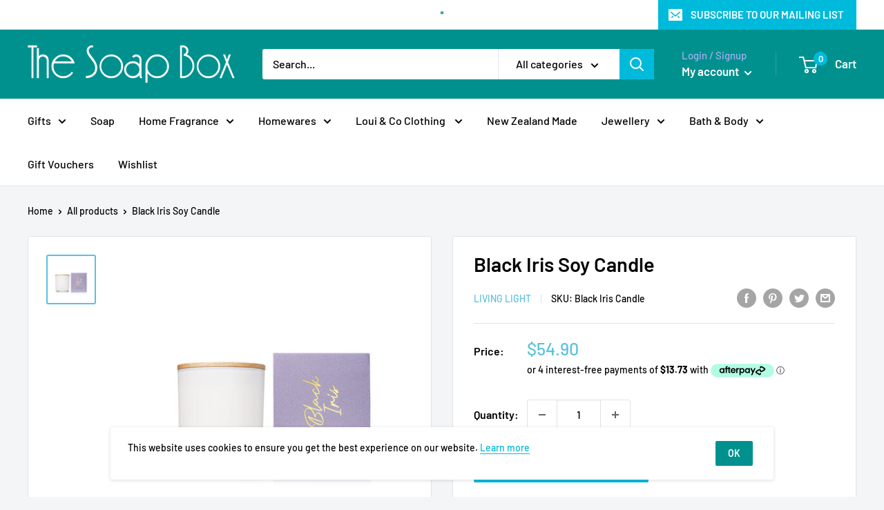

--- FILE ---
content_type: text/plain
request_url: https://www.google-analytics.com/j/collect?v=1&_v=j102&a=1043020242&t=pageview&_s=1&dl=https%3A%2F%2Fthesoapbox.co.nz%2Fproducts%2Fliving-light-goji-orange-candle&ul=en-us%40posix&dt=Black%20Iris%20Soy%20Candle&sr=1280x720&vp=1280x720&_u=YEBAAEABAAAAACAAI~&jid=147172856&gjid=2023883932&cid=419725469.1769907225&tid=UA-69606216-1&_gid=1314153701.1769907225&_r=1&_slc=1&gtm=45He61r1h1n81WW27293za200&gcd=13l3l3l3l1l1&dma=0&tag_exp=103116026~103200004~104527907~104528501~104684208~104684211~115495939~115938465~115938468~116185181~116185182~116988316~117041588&z=1946376146
body_size: -451
content:
2,cG-TFJF97MJ1F

--- FILE ---
content_type: text/javascript
request_url: https://thesoapbox.co.nz/cdn/shop/t/3/assets/custom.js?v=90373254691674712701628737752
body_size: -555
content:
//# sourceMappingURL=/cdn/shop/t/3/assets/custom.js.map?v=90373254691674712701628737752
